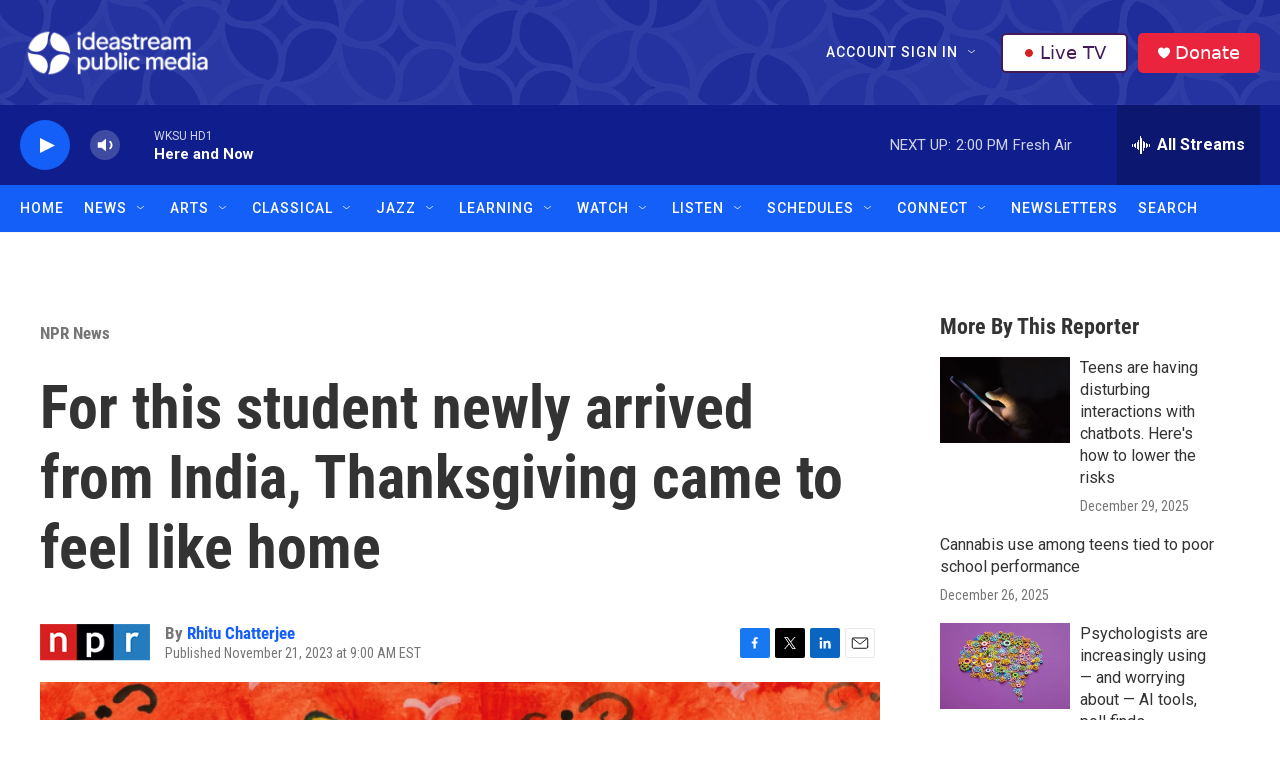

--- FILE ---
content_type: text/html; charset=utf-8
request_url: https://www.google.com/recaptcha/api2/aframe
body_size: 182
content:
<!DOCTYPE HTML><html><head><meta http-equiv="content-type" content="text/html; charset=UTF-8"></head><body><script nonce="QAWgUH3fyxO-RMbTRoZgFg">/** Anti-fraud and anti-abuse applications only. See google.com/recaptcha */ try{var clients={'sodar':'https://pagead2.googlesyndication.com/pagead/sodar?'};window.addEventListener("message",function(a){try{if(a.source===window.parent){var b=JSON.parse(a.data);var c=clients[b['id']];if(c){var d=document.createElement('img');d.src=c+b['params']+'&rc='+(localStorage.getItem("rc::a")?sessionStorage.getItem("rc::b"):"");window.document.body.appendChild(d);sessionStorage.setItem("rc::e",parseInt(sessionStorage.getItem("rc::e")||0)+1);localStorage.setItem("rc::h",'1769104253691');}}}catch(b){}});window.parent.postMessage("_grecaptcha_ready", "*");}catch(b){}</script></body></html>

--- FILE ---
content_type: text/css
request_url: https://tags.srv.stackadapt.com/sa.css
body_size: -11
content:
:root {
    --sa-uid: '0-52404be3-3c7d-52ce-7c58-0f562161893f';
}